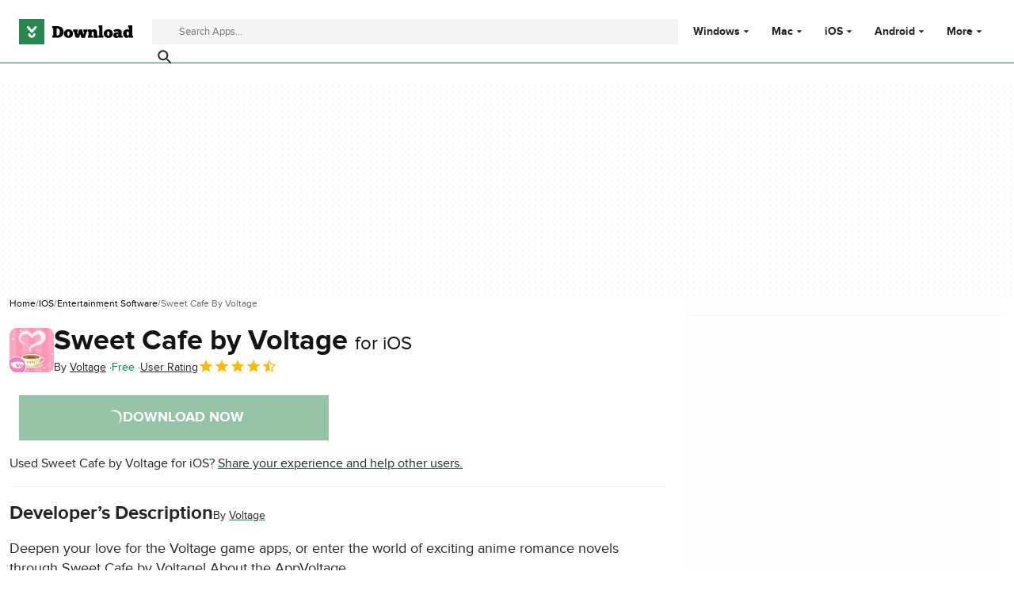

--- FILE ---
content_type: text/html; charset=utf-8
request_url: https://www.google.com/recaptcha/api2/aframe
body_size: 142
content:
<!DOCTYPE HTML><html><head><meta http-equiv="content-type" content="text/html; charset=UTF-8"></head><body><script nonce="w59GIfnXuAUdupOrsud-sw">/** Anti-fraud and anti-abuse applications only. See google.com/recaptcha */ try{var clients={'sodar':'https://pagead2.googlesyndication.com/pagead/sodar?'};window.addEventListener("message",function(a){try{if(a.source===window.parent){var b=JSON.parse(a.data);var c=clients[b['id']];if(c){var d=document.createElement('img');d.src=c+b['params']+'&rc='+(localStorage.getItem("rc::a")?sessionStorage.getItem("rc::b"):"");window.document.body.appendChild(d);sessionStorage.setItem("rc::e",parseInt(sessionStorage.getItem("rc::e")||0)+1);localStorage.setItem("rc::h",'1762353876367');}}}catch(b){}});window.parent.postMessage("_grecaptcha_ready", "*");}catch(b){}</script></body></html>